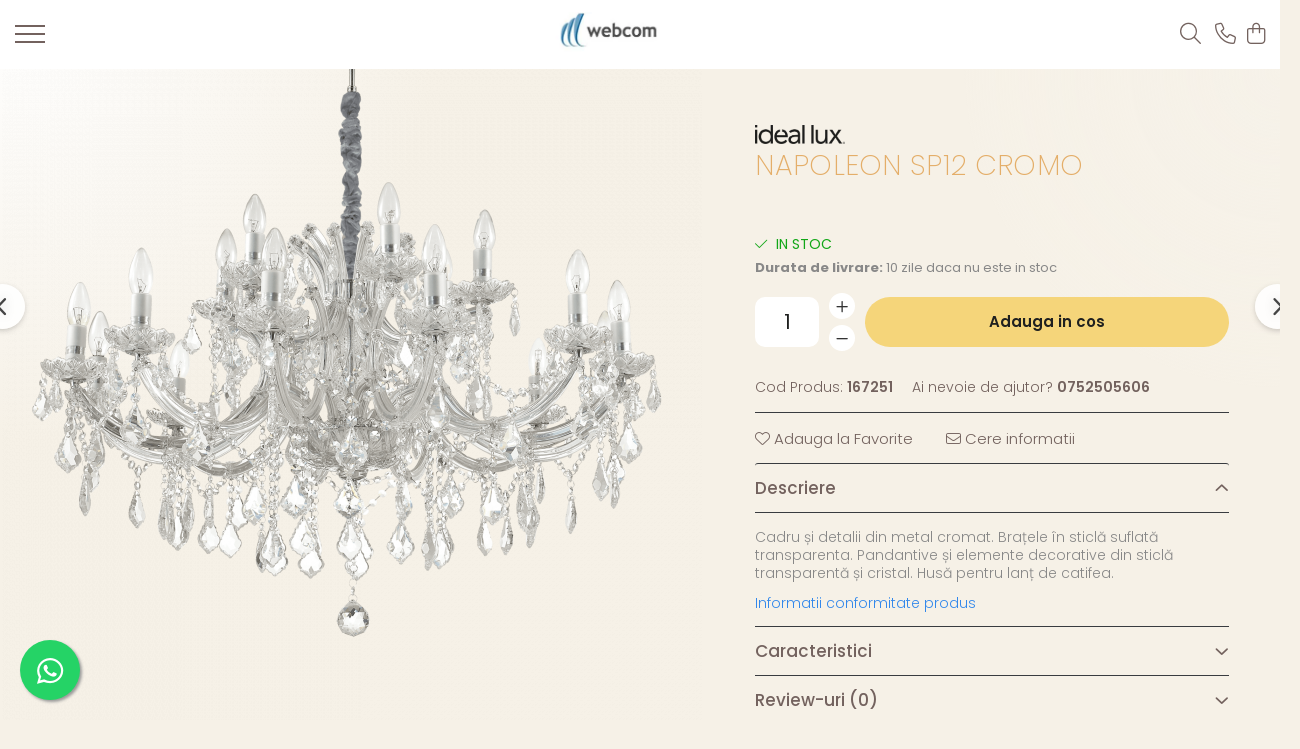

--- FILE ---
content_type: text/css;;charset=UTF-8
request_url: https://www.webcom.ro/theme/default.css?v=41752933587
body_size: 63412
content:
:root {
    --vivid-dark-blue: #16181c;
    --vivid-dark-blue-opac: #16181cba;
    --vivid-blue: #1d1f24;
    --vivid-yellow: #f9eabe;
    --vivid-dark-grey: #1f201f;
    --vivid-light-grey: #bababa;
    --vivid-white: #ffffff;
    --default-color: ;
    --mm-menu-width: 500px;
}

/* === VIVID === */


body{
    font-family: 'Poppins', sans-serif;
	-webkit-font-smoothing: antialiased;
    -webkit-text-size-adjust: 100%;
	-moz-osx-font-smoothing: grayscale;
	color:var(--vivid-light-grey);
	background:var(--vivid-blue)!important;
}
.container-bg,
.breadcrumb,
.breadcrumbs-default,
.title-carousel .title{background:none!important;}
#wrapper{max-width:100%;}
.container-h{max-width:1400px;}
hr{border-top: 1px solid var(--vivid-light-grey);}
a{color: var(--vivid-white);}
.text-main {color: var(--reset)!important;}
.bg-main{background: var(--reset)!important;}
.regular-text{font-weight: 300;color: var(--vivid-light-grey);}
.total-rate{font-size:13px;}
.active {text-decoration: none;}
.fullRate,
.rating-s:not(:checked)>label:hover,
.rating-s:not(:checked)>label:hover~label,
.rating-s>input:checked~label,
.option-group .rating i.on{color: var(--vivid-yellow)!important;}
.fa{font-weight:300;}
.stock-status {font-size: 14px;}
.icon.discount {background:  var(--vivid-yellow)!important;color:var(--vivid-dark-grey);}
.icon.new {background: var(--vivid-white);color: var(--vivid-dark-grey);}
.input-s {min-height:40px;border: none;background: #ffffff40;backdrop-filter: blur(8px);-webkit-backdrop-filter: blur(8px);border-radius:20px;padding-left: 14px;color: var(--vivid-white);}
.input-s::placeholder{color:var(--vivid-light-grey);}
.input-s option{color: var(--vivid-dark-grey);}
.label-s{font-weight: 400;line-height:38px;margin-top:0;}
.c-row label{color: var(--vivid-light-grey);}
.label-s.custom-chk{line-height:1.4;margin-top:0;}
.ckPolicyGomag{font-weight: 300!important;padding: 35px!important;max-width: 400px!important;border-radius:12px!important;box-shadow: rgb(0 0 0 / 10%) 0px 4px 10px 0px!important;}
.ckPolicyGomag .cc-content{margin-bottom:20px;max-height:100%!important;}
.ckPolicyGomag .cc-switch-text{display:none!important;}
.ckPolicyGomag .ck-accept .btn{display:block;font-weight:600;font-size: 14px!important;line-height: 40px!important;}
.regular-text.errorMsg{font-weight: 500!important;font-size: 14px!important;}
.fancybox-container.fancybox-is-open{backdrop-filter:blur(8px);-webkit-backdrop-filter: blur(8px);}
.fancybox-bg{background: #ffffff60;}
.fancybox-is-open .fancybox-bg{opacity: 1;}

/* BUTTON */
.btn {font-weight: 400;font-size: 15px;color:var(--vivid-white);line-height:46px;background:none;border-radius:30px;border:1px solid var(--vivid-light-grey);text-transform: none;}
.btn.focus, .btn:focus, .btn:hover{color:var(--reset);}
.btn.center{max-width:300px;}
.btn.std {font-weight: 500;background:var(--vivid-light-grey);color:var(--vivid-dark-grey);border:none;}
.btn.btn-cmd {font-weight: 600;line-height:46px;background: var(--vivid-yellow)!important;color:var(--vivid-dark-grey);border:1px solid transparent;}
.btn-cmd:hover, .btn1:hover, .btn:hover, .main-btn:hover, .search-button:hover{opacity:1;}
.btn.std.new-review {display:block;background: none;color: var(--vivid-white);border: 1px solid var(--vivid-light-grey);}
.-g-banner-fixed .btn{line-height:60px!important;}
.-g-versions-product-list .btn{line-height:30px;}
.-g-versions-product-list .btn .fa{display: flex;align-items: center;flex-direction: row;font-size: 16px;line-height: 30px;}
.-g-versions-product-list .btn span{display:none;}
#top a i {width: 50px;height: 50px;font-size: 22px;line-height: 48px;background: var(--vivid-white);color: var(--vivid-dark-grey);box-shadow: none;border: 1px solid var(--vivid-dark-blue);transition: all .25s ease-in;}
#top a:hover i{width: 40px;height: 70px;}

.top-head .row {justify-content: space-between;}
.main-header .navigation-holder {width:auto!important;order: -1;}
.main-header .nav-menu-hh,
.main-header .main.search-form-box{display: none!important;}
.menu-trg{display:inline-block;width: 30px;height: 30px;margin-top: 12px;}
.main-header #logo{max-width:100%;}
.main-header #logo img{max-height:40px;margin:0;}

/* ACCOUNT HEADER */
.acount-section>ul>li {padding: 0!important;}
.acount-section>ul>li>a>i {font-size: 21px;}
.acount-section > ul > li > a, .international-header .flag-select {color: var(--vivid-white);padding-left: 0;margin-left: 8px!important;border-left: none;}
.main-header.fade-menu:not(.active-menu) .flag-drop {opacity: 0;visibility: hidden;}
.acount-section ul li a span{display:none;}
.acount-section .search-m{display:inline-block!important;cursor:pointer;}
.cart-header-btn .count{display:none!important;}
.-g-user-icon .-g-user-fidelity-registration-bonus{min-width:60px;}
.-g-user-fidelity-registration-bonus-popup{left:auto;right:0;}
.-g-user-fidelity-registration-bonus-popup .btn{font-size: 13px;line-height: 30px;}
.cart-header-btn .q-cart,
.cart-m .q-cart,
.wishlist-header-m .-g-wishlist-product-count,
.wishlist-header .-g-wishlist-product-count {
    font-weight: 600;font-size: 11px;color: var(--vivid-dark-grey);background: var(--vivid-yellow);
	min-width: 18px;height: 18px;line-height: 18px;
}
.cart-dd{background: var(--vivid-blue);border-radius: 12px;padding:15px;}
.cart-dd ul li{border-bottom: 1px solid var(--vivid-light-grey);}
.cart-dd.cart-side .cart-items>li{background: var(--vivid-dark-blue-opac)!important;}
.cart-dd.cart-side .btn.order-package-btn {color: var(--vivid-white);}
.cart-dd .product-name {font-weight: 300;font-size: 14px;color:var(--vivid-yellow);line-height: 1.2;margin-bottom:3px;}
.cart-dd .price {font-weight: 600;color:var(--vivid-white);}
.cart-dd .subtotal span{font-weight:600;color:var(--vivid-white);}
.cart-dd .cart-button .btn {font-size: 12px!important;}
.product-remove{line-height: 22px;color:var(--vivid-dark-grey);}
.product-remove .fa{font-weight:400;}
.cart-dd .-g-empty-cart{font-size:15px;}

/* SEARCH */
.main-header .main.search-form-box{display:none;}
.main-header .main.search-form-box .search-form{max-width:300px;}
.main-header .main.search-form-box .search-form input[type=text]{font-size:15px;border:none;border-bottom: 1px solid #726f71;border-radius:0;background: none;}
.search-form-box.search-toggle .search-modal {display: block!important;position: absolute;top: 20px;right: 25px;font-size: 26px;color: var(--vivid-white);}
.search-form-box.search-toggle .search-close {display: block!important}
.search-form-box.search-toggle {position: fixed;top: 0;left: 0;right: 0;margin: auto;padding: 30px;width: 100%;height: 100vh!important;background: var(--vivid-dark-blue-opac);backdrop-filter:blur(12px);-webkit-backdrop-filter: blur(12px);z-index: 9999;overflow-y: auto;opacity:0;visibility:hidden;transition:all .25s ease-in;}
.search-form-box.search-toggle.visible {opacity:1;visibility:visible;}
.search-form-box.search-toggle .search-form {margin: 50px auto 0;max-width: 1000px;transform:translate(0, -40px);transition:all .5s ease-in;}
.search-form-box.search-toggle.visible .search-form{transform:translate(0, 0);}
.search-form-box.search-toggle input[type=text] {background: none;height: 50px;font-weight: 300;font-size: 21px;color: var(--vivid-white);border: none;border-bottom: 1px solid var(--vivid-white);border-radius: 0;box-shadow: none;}
.search-form-box.search-toggle input[type=text]::placeholder {color: var(--vivid-yellow);}
.search-form-box.search-toggle .search-button {font-size:21px;}
.search-form-box.search-toggle .search-button i {color: var(--vivid-white);}
.search-form-box.search-toggle .autocomplete-suggestion {background: 0 0;box-shadow: none;}
.search-form-box.search-toggle .autocomplete-suggestion div {font-weight: 300;font-size: 17px;color: var(--vivid-white)!important;text-align:left;}
.search-form-box.search-toggle .ac-h {padding: 10px 0;}
.search-form-box.search-toggle .ac-h .ac-head {display: none;}
.search-form-box.search-toggle .ac-h .ac-list {overflow: hidden;height: auto;margin-top: 10px;}
.search-form-box.search-toggle .ac-h .ac-box {float: left;width: calc(25% - 4px);min-height: 260px;padding: 0;border: none;border-radius: 3px;background: var(--vivid-dark-blue-opac);overflow: hidden;position: relative;margin: 0 2px 4px;}
.ac-h .ac-image {display:block;float:none!important;padding: 0!important;width: 100%!important;height: 100%;margin-bottom: 10px;}
.search-form-box.search-toggle .ac-h .ac-image img {max-height: 420px;}
.search-form-box.search-toggle .ac-h .ac-title {font-weight:300;font-size: 17px;color: var(--vivid-yellow);padding:0 15px;margin-bottom: 5px;position: relative;overflow:hidden;text-overflow: ellipsis;white-space: nowrap;}
.search-form-box.search-toggle .ac-h .ac-title b {font-weight: 500!important;}
.search-form-box.search-toggle .ac-h .ac-price {position: relative;font-weight: 600;font-size: 14px;color:var(--vivid-white)!important;padding:0 15px;margin-bottom: 15px;}
.search-form-box.search-toggle .ac-categ a {color: var(--vivid-yellow);}

.search-form-box input[type=text]{min-height: 40px;border: none;background: #ffffff50;color:var(--vivid-white);border-radius: 20px;padding-left: 14px;}
.search-form-box input[type=text]::placeholder{color:var(--vivid-white);}
.search-button{display: flex;align-items: center;justify-content: center;padding: 0 15px;}
.flag-select{border:none;}

/* HEADER MEDIA-Q */
@media screen and (min-width:992px) {
    .main-header .top-head{padding:12px 15px;}
    .main-header .logo-h{width:20%;margin: 0 auto;text-align:center;}
    .main-header #logo img{max-height:45px;margin:0 auto;}
    .main-header .main.search-form-box,
    .main-header .acount-section{width:auto;}
}
@media screen and (min-width: 1091px){
    .main-header .top-head .row{flex-wrap:wrap;}
    .main-header .main.search-form-box{display:block;}
    .main-header .main.search-form-box{order:-1;}
}
@media screen and (max-width:1090px) {
	.main-header .top-head{padding-top:5px;padding-bottom:5px;}
	.acount-section .-g-user-icon{display:none!important;}
}
@media screen and (max-width: 991px){
	.main-header .logo-h{width:100%;max-width: 160px;padding:0 8px;}
	.main-header .acount-section{width:100%;padding-left:5px;}
	.acount-section ul li a {margin-left: 5px!important;}
	.search-form-box.search-toggle .ac-h .ac-box{width: calc(33.333% - 4px);}
}
@media screen and (max-width: 767px){
	.main-header .cart .row{justify-content: center;}
	.search-form-box.search-toggle{height: 100svh!important;}
	.search-form-box.search-toggle .ac-h .ac-box{width: calc(50% - 4px);}
}
@media screen and (max-width: 480px){
	.search-form-box.search-toggle input[type=text] {font-size: 17px;}
}


/* MENU */
.main-header{background:var(--vivid-dark-blue)!important;}
.main-header:not(.-g-pagetype-cart){position:relative;position: -webkit-sticky;position: sticky!important;top:0;z-index:999;max-width:100%;margin:0 auto;transform: translate(0, 0);/*box-shadow: 0 2px 7px -4px rgba(0,0,0, .3);*/transition: all .25s ease-in;}
.main-header .top-head{transition: all .25s ease-in;}
.main-header .nav-menu-hh,
.main-header .nav-menu{padding:0;}
.main-header .main-menu{background: none;padding:0;}
.main-header .main-menu ul li > a{font-size: 13px;color: var(--vivid-white);letter-spacing: .5px;}
.main-header .menu-dd{pointer-events: none;}
.main-header .menu-dd.open{top:39px;pointer-events: auto!important;}
.main-header .menu-dd li .title a {font-weight: 600;font-size: 16px;}
.main-header .menu-dd li a {font-weight: 400;font-size: 14px;color: var(--vivid-light-grey);}

/*menu update*/
.main-header .menu-dd.column2 ul{-webkit-column-count: 2;-moz-column-count: 2;column-count: 2;}
.main-header .menu-dd.column3 ul{-webkit-column-count: 3;-moz-column-count: 3;column-count: 3;}
.main-header .menu-dd.column4 ul{-webkit-column-count: 4;-moz-column-count: 4;column-count: 4;}
.main-header .menu-dd.column3.banner ul{-webkit-column-count: 2;-moz-column-count: 2;column-count: 2;}
.main-header .menu-dd.column4.banner ul{-webkit-column-count: 3;-moz-column-count: 3;column-count: 3;}
.main-header .menu-dd ul li{width:100%!important;max-width:100%;-webkit-column-break-inside: avoid;page-break-inside: avoid;break-inside: avoid;}
@-moz-document url-prefix(){
.main-header .menu-dd ul li{float:none!important;}
}
.main-header .nav-menu-hh{position:relative;}
.main-header .nav-menu > li.initial-h{position:static;}
.main-header .menu-dd.column1{width:300px!important;}
.main-header .menu-dd.column1.banner{width:600px!important;}
.main-header .menu-dd.column2{width:550px!important;}
.main-header .menu-dd.column3{width:700px!important;}
.main-header .menu-dd.column4{width:100%!important;}
.main-header .menu-dd.column-sld{min-width:400px;}
.main-header .menu-dd.col-sub-img {width: 650px;}
.main-header .menu-dd.col1-img {width: 450px;}
.main-header .menu-dd.column-sld .carousel-slide .owl-next{right: -30px;}
.main-header .menu-dd.column-sld .carousel-slide .owl-prev{left: -30px;}

.menu-trg span,
.menu-trg span:after,
.menu-trg span:before{background: var(--vivid-white);}


.mobile-icon {display: none!important;}
.acount-section {display: inline-block!important;}

/* MENU MOBILE V2 */
.menu_slideout{cursor: url([data-uri]), auto;}
.menu_slideout .menu-close{display:none;}
.mm-menu-head .menu-close{display:inline-block;}
.mm-menu-head{font-size: 14px;padding:20px calc(15px + 10%);box-shadow:none;right: 0;margin: auto;}
.mm-menu-head .-g-user-icon{font-size: 16px;font-weight: 300;}
.mm-menu-head .fa {font-size: 16px;}
.mm-menu-head .fa-close {font-size: 25px;cursor:pointer;}

.mm-mobile-menu .base-menu{padding-top: 80px;height: calc(100% - 60px);max-width: var(--mm-menu-width);padding-left: 10%;padding-right: 10%;}
.mm-mobile-menu .base-menu.opened-base {transform: translateX(0);}
.mm-mobile-menu .base-menu li .mm-btn-next {font-size: 24px;bottom: 0;margin: auto;}
.mm-mobile-menu .base-menu>li {border-bottom: none;transition:all .3s ease-in;}
.mm-mobile-menu .base-menu>li a {font-weight:300;font-size: 22px!important;padding: 5px 40px 5px 15px;}
.mm-mobile-menu.main-menu ul li a {font-weight: 300;font-size: 17px;}
.mm-mobile-menu.main-menu .menu-dd li a {font-weight: 200;font-size: 15px;}
.mm-mobile-menu.main-menu .menu-dd li .title {margin-bottom: 0;}
.mm-mobile-menu.main-menu .menu-dd li .title a {font-weight: 400;font-size: 17px;}
.mm-mobile-menu.main-menu .menu-dd li {margin: 0 0 8px;}
.mm-mobile-menu .base-menu>li:hover a,
.mm-mobile-menu.main-menu ul li a:hover{opacity:.5;}
.mm-mobile-menu .menu-dd li .title a {font-weight:500;}
.mm-mobile-menu .menu-dd, .mm-mobile-menu .menu-dd.__ignoreSubmenu{/*max-width: calc(var(--mm-menu-width) - 20%);right: 0;margin: 0 auto;*/padding: 155px 10% 0;transform: translateX(5%);opacity:0;visibility:hidden;background:var(--vivid-blue)!important;}
.mm-mobile-menu .menu-dd.visible {transform: translateX(0);opacity:1;visibility:visible;}
.mm-mobile-menu .mm-drop-head{font-weight:300;font-size: 30px;top: 90px;padding: 10px calc(15px + 10%);background:none;color: var(--vivid-white);}
.mm-mobile-menu .mm-drop-head .mm-btn-prev {position: relative;top: 0;left: 0;height: auto;width: auto;padding: 0 15px 0 0;font-size:24px;}
.mm-menu-footer{padding: 20px 0;background: #f2f2f2;box-shadow: none;}
.mm-menu-footer .contact-phone{padding:0 10%;text-align:left;}
.mm-menu-footer .contact-phone a{font-size:15px;}

.mm-menu-head,
.mm-mobile-menu,
.mm-menu-footer,
.mm-course-menu{background: var(--vivid-blue)!important;}
.mm-course-menu .mm-course-head{background: var(--vivid-dark-blue)!important;}
.mm-menu-head,
.mm-menu-head a,
.mm-mobile-menu.main-menu ul li a,
.mm-menu-footer,
.mm-menu-footer a,
.mm-course-menu .mm-course-head{color:var(--vivid-white)!important;}

.mm-menu-head .flag-select .text-default {color: #16181c!important;}

/* MENU MEDIA-Q */
@media screen and (min-width:992px) {
    .-g-pagetype-homepage .main-header:not(.-g-pagetype-cart){position:fixed!important;background:none!important;left: 0;right: 0;margin: 0 auto;width: 100%;/*box-shadow: none;*/}
    .main-header.fade-menu {background:none!important;/*box-shadow: 0 2px 7px -4px rgba(0,0,0, .3);*/}
    .main-header.fade-menu:not(.-g-pagetype-cart){transform: translate(0, -100%);max-width: 1200px;border-radius: 40px;backdrop-filter: blur(8px);-webkit-backdrop-filter: blur(8px);background: var(--vivid-dark-blue-opac)!important;/*box-shadow:none;*/}
    .main-header.fade-menu.active-menu:not(.-g-pagetype-cart){transform: translate(0, 10px);}
    .main-header.fade-menu.search-active:not(.-g-pagetype-cart){backdrop-filter: none;}
    .main-header.fade-menu:not(.-g-pagetype-cart):hover{/*background: var(--vivid-dark-blue)!important;box-shadow: 0 2px 7px -4px rgb(0 0 0 / 30%);*/}
    .main-header.fade-menu:not(.-g-pagetype-cart) .main.search-form-box{display:none;}
    .main-header.fade-menu:not(.-g-pagetype-cart) .discount-tape{position: absolute;top: -100%;}
    .main-header.fade-menu:not(.-g-pagetype-cart) .top-head{padding:12px 25px;}
    .main-header.fade-menu:not(.-g-pagetype-cart) .search-form-box.search-toggle{height: calc(100vh - 30px)!important;border-radius:30px;}
}
@media screen and (min-width: 1091px){
	.main-header .nav-menu{width:100%;}
	.main-header .menu-dd{text-align:left;}
	.main-header .navigation-holder{width:100%;text-align:center;}
}
@media screen and (max-width: 1090px){
	.main-header .navigation-holder{order:-1;}
}
@media screen and (max-width: 991px){
	.main-header .navigation-holder{width:60px;padding-right:5px;}
}
@media screen and (max-width: 767px){
	.menu-trg{margin:10px 0 0 0;}
}
@media screen and (max-height: 725px){
	.main-header .menu-dd {overflow-y:auto;max-height:550px;}
	.main-header .menu-dd::-webkit-scrollbar {width: 6px;}
	.main-header .menu-dd::-webkit-scrollbar-track {background:rgba(0,0,0,0.2);-webkit-border-radius: 10px;border-radius: 10px;}
	.main-header .menu-dd::-webkit-scrollbar-thumb {-webkit-border-radius: 10px;border-radius: 10px;background: rgba(68, 68, 68, .6);}
	.main-header .menu-dd::-webkit-scrollbar-thumb:window-inactive {background: rgba(68, 68, 68, .4);}
}


/* TRUST ICON */
.icon-group{margin-top:30px;}
.icon-group .row {scroll-snap-type: x mandatory;}
.icon-group .col{padding: 0 5px;scroll-snap-align: center;}
.icon-group .col .trust-h{background:var(--vivid-dark-blue);padding: 15px;border-radius:12px;box-shadow: 0 2px 7px -4px rgba(0,0,0, .3);}
.icon-group .col .trust-h .trust-item{flex-direction: row;}
.icon-group .col .icon-label {font-weight: 500;font-size: 14px;color:var(--vivid-yellow);text-align:left!important;}
.icon-group .col .icon-label span{font-weight: 300;font-size: 12px;color:var(--vivid-light-grey);margin-top:4px;}
.t-tips {font-weight: 300;font-size: 13px;line-height:1.4;letter-spacing: 0.3px;}

/* TRUST ICON MEDIA-Q */
@media screen and (max-width: 991px){
	.icon-group .row {flex-wrap: nowrap;overflow: auto hidden;}
	.icon-group .col {flex-shrink: 0;-webkit-box-flex: 0;flex-grow: 0;width:auto!important;}
	.icon-group .col .trust-h {width: 220px;max-width: 100%;}
}
@media screen and (max-width: 480px){
	.icon-group .col .icon-label {font-size: 14px;}
}


/* PIN */
.pinGrid {padding: 0;margin:0;}
.bannerCarouselItemsHolder .pinGrid {margin:0 -5px;}
.pin{position:relative;padding: 0 8px;margin: 0 auto;background: none;}
.pin .image{overflow: hidden;border-radius: 12px;}
.pin .image:before{
    content:'';display:block;position:absolute;bottom:0;left:0;width:100%;height:25%;z-index:2;pointer-events:none;
    background: linear-gradient(0deg, #000000ab 0%, transparent 100%);transition: all .8s cubic-bezier(0.7, 0, 0.55, 1);}
.pin:hover .image:before{height:65%;}
.pin img{transition: all .8s cubic-bezier(0.7, 0, 0.55, 1)}
.pin:hover img{transform: translate(-10px, 0) scale(1.1);}
.pin .figcaption{
    position: absolute;left: 0;right:0;bottom: 0;margin: auto;width: calc(100% - 20px);padding: 20px;color: var(--vivid-white);z-index:3;
    display: flex;flex-wrap: nowrap;justify-content: center;align-items: baseline;flex-direction: column;text-align:left;pointer-events:none;
}
.pin .figcaption .title {font-weight: 400;font-size: 24px;color:var(--vivid-white);line-height: 1.5;margin: 0;}
.pin .figcaption p{font-weight: 300;font-size: 14px; color:var(--vivid-white); line-height: 1.4;margin: 5px 0 0}
.pin .figcaption .banner-btn{font-weight: 500;font-size: 14px;color:var(--vivid-white);margin-top: 15px;border-bottom: 1px solid var(--vivid-white);pointer-events:auto;}

/* PIN MEDIA-Q */
@media screen and (max-width: 860px){
    .pinGrid .pin,
    .pinGrid .pin.large,
    .pinGrid .pin.medium,
    .pinGrid .pin.small,
    .imageGroupClass1,
    .imageGroupClass2,
    .imageGroupClass4,
    .imageGroupClass5{width: 100%!important;}
}


/* TITLE */
.title-carousel,
.titleComponent{padding: 0;margin: 5% auto 30px;text-align: left;}
.titleComponent{padding: 0 15px;}
.title-carousel .title,
.titleComponent .title,
#succes-page h1{font-weight: 400;font-size: 28px;color:var(--vivid-white);text-align: left;display: block;text-transform: none;padding:0;}
.prod-det-ttl,
.extra-offer .extra-offer-title{color:var(--vivid-white);}
.title-carousel hr, .title-box.line-r hr{display:none;}
.title-box.line-r{text-transform: none;}
.title-box.line-r .title{font-weight:400;font-size: 23px;color:var(--vivid-white);background:none;}

/* TITLE MEDIA-Q */
@media screen and (max-width: 767px){
	.title-carousel .title, .titleComponent .title {font-size: 24px!important;}
	.title-carousel .title{padding:0 15px;}
}


/* PRODUCT BOX */
.product-box{text-align:left!important;padding:0 6px;}
.product-box .box-holder {overflow:hidden;max-width: 360px;background:var(--vivid-dark-blue-opac);border-radius: 12px;padding: 0 0 15px;}
.product-box .top-side-box, .product-box .bottom-side-box{padding:0 20px;}
.product-box .image {padding-top: 135%;}
.product-box .product-icon-holder {width:100%;aspect-ratio:20/27;}
.product-box .image:before{content:'';display: block;position:absolute;top:0;left:0;right: 0;bottom: 0;margin: auto;width: 100%;height: 100%;background: radial-gradient(circle, #ffffff20 -50%, transparent 50%);pointer-events: none;z-index:0;}
.product-box .title{font-weight: 300;font-size:17px; color:var(--vivid-yellow);}
.product-box .price {font-weight: 600;font-size:20px;color: var(--vivid-white);}
.product-box .price .price-full {font-weight: 500;font-size: 16px;color: var(--vivid-light-grey);}
.product-box:not(.list-type) .icon,
.product-icon-box .icon{float:none;}
.product-icon-box{left:0;top:3px;}
.product-box .icon.new, .product-box .icon.discount,
.product-icon-box .icon.new, .product-icon-box .icon.discount,
.product-box .icon.-g-icon-discount-value,
.product-icon-box .icon.-g-icon-discount-value{font-size: 13px;width: auto;height: 24px;padding: 0 10px;line-height: 24px;border-radius: 12px;margin: 8px 8px 0;}
.product-listing .product-box.list-type .product-icon-box .icon{float: left;}
.product-box:not(.list-type) .add-list .btn{display:block;}
.product-box:not(.list-type) .add-list .addToWishlist{position: absolute;top: 0;right: 0;display: flex;flex-direction: column;justify-content: center;flex-wrap: nowrap;transform: translate(60px, 10px);opacity: 0;visibility: hidden;transition: all .5s cubic-bezier(0.8, 0, 0.3, 0.95);z-index: 9;}
.product-box:not(.list-type):hover .add-list .addToWishlist{transform: translate(-10px, 10px);opacity: 1;visibility: visible;}
.product-box .add-list .btn.btn-outOfStock{background:none!important;color:#aaa!important;border:1px solid #ccc!important;}
.product-box .add-list .addToWishlist{display: flex;justify-content: center;align-items: center;border-radius:50%;background: var(--vivid-blue);color: var(--vivid-yellow);width:40px;height:40px;font-size:19px;padding: 0;margin:0 0 7px;border:none;box-shadow: 0 4px 12px -3px rgb(0 0 0 / 25%);}
.product-box .add-list .addToWishlist .fa{display:inline-block;}
.product-box .add-list .addToWishlist span{display:none;}
.product-box .qty-regulator{display: flex;align-items: center;justify-content: center;width: 100%;margin:0 0 10px;}
.product-box .qty-regulator input[type=text] {
	flex:1;
	border: none;
    width: 40px;
    margin:0 5px;
    font-size: 15px;
    color: var(--vivid-dark-grey);
    border-radius: 8px;
    background: var(--vivid-white);
}
.product-box .qty-regulator .minus,
.product-box .qty-regulator .plus{
    border: none;
    height: 24px;
    width: 24px;
    line-height: 26px;
    font-size: 14px;
    border-radius: 50%;
    background: var(--vivid-white);
}
@-webkit-keyframes pulse {
    0% {-webkit-transform: scaleX(1);transform: scaleX(1)}
    50% {-webkit-transform: scale3d(1.05,1.05,1.05);transform: scale3d(1.05,1.05,1.05)}
    to {-webkit-transform: scaleX(1);transform: scaleX(1)}
}
@keyframes pulse {
    0% {-webkit-transform: scaleX(1);transform: scaleX(1)}
    50% {-webkit-transform: scale3d(1.05,1.05,1.05);transform: scale3d(1.05,1.05,1.05)}
    to {-webkit-transform: scaleX(1);transform: scaleX(1)}
}
.product-box .add-list .addToWishlist:hover .fa{font-weight:700;-webkit-animation: pulse 1s infinite;-moz-animation: pulse 1s infinite;animation: pulse 1s infinite;}
.product-box .versionAttribute a span {font-weight: 300;padding: 4px 8px;min-width: 30px;border-radius: 3px;}
.product-box .versionAttribute a img {overflow: hidden;border-radius: 16px;}

/* PRODUCT BOX MEDIA-Q */
@media screen and (min-width: 992px){
    .product-box:not(.list-type) .add-list{margin-top: 20px;}
}
@media screen and (max-width: 991px){
	.product-box{padding:0 2px;}
}
@media screen and (max-width: 600px){
	.product-box .btn{font-size:12px;line-height:30px;padding:0 6px;}
	.product-box .top-side-box, .product-box .bottom-side-box{padding:0 10px;}
	.product-box .add-list .addToWishlist{font-size: 17px;width: 32px;height: 32px;}
	.product-box:not(.list-type) .add-list .addToWishlist{transform: translate(-8px, 8px)!important;opacity: 1;visibility: visible;}
}
@media screen and (max-width: 480px){
    .product-box .box-holder{padding:0 0 5px;}
	.product-box .title,
	.product-box .price{font-size:13px;}
}


/* CAROUSEL */
.owl-next .fa, .owl-prev .fa{font-weight: 400!important;}
#main-bnn .owl-theme .owl-controls .owl-buttons div,
.carousel-slide .owl-theme .owl-controls .owl-buttons div{font-size: 25px;color:#444;width: 45px;height: 45px;text-align: center;background: rgba(255, 255, 255,.85); -webkit-border-radius: 50%;-moz-border-radius: 50%;border-radius: 50%;box-shadow: 0 2px 7px -2px rgb(0 0 0 / 30%);transition: all .2s ease-in;}
#main-bnn .owl-next, #main-bnn .owl-prev{top: 50%;}
#main-bnn .owl-next:hover,
.carousel-slide .owl-next:hover{transform: translateX(-5px);}
#main-bnn .owl-prev:hover,
.carousel-slide .owl-prev:hover{transform: translateX(5px);}
.carousel-slide {padding-bottom: 6%;}

/* CAROUSEL MEDIA-Q */
@media screen and (max-width:1300px) {
	.carousel-slide .owl-carousel{padding:0 20px;}
	.carousel-slide .owl-prev {left: 0;}
	.carousel-slide .owl-next {right: 0;}
}
@media screen and (max-width:1300px) {
	.carousel-slide .owl-carousel{padding:0 20px;}
}
@media screen and (max-width: 991px){
	.carousel-slide {padding: 0 4px 30px;}
}
@media screen and (min-width: 481px){
	.carousel-slide .owl-prev {left: -20px;}
	.carousel-slide .owl-next {right: -20px;}
}
@media screen and (max-width: 480px){
	.carousel-slide .owl-carousel{padding:0;}
	#main-bnn .owl-theme .owl-controls .owl-buttons div,
	.carousel-slide .owl-theme .owl-controls .owl-buttons div{width: 40px;height: 40px;line-height: 40px;}
	#main-bnn .owl-prev{left:5px;}
	#main-bnn .owl-next{right:5px;}
}


/* COMPONENTS */
.-g-banner-fixed{margin-bottom:0!important;}
.-g-banner-fixed .title{font-weight: 400!important;font-size: 40px!important; margin-bottom: 0!important; line-height: 1.2!important;}
.-g-banner-fixed .subtitle {font-size: 14px!important;line-height:1.5!important;margin-top: 25px!important;}
.-g-banner-fixed .btn {font-weight: 600;line-height: 50px!important;margin: 40px 0 0!important;}
.-g-banner-fixed .-g-banner-fixed-media {padding: 0!important;margin:0!important;}
/*.-g-banner-fixed.-g-media-image .-g-banner-fixed-holder{margin:0 -15px;}*/
.-g-banner-fixed.-g-media-image .-g-banner-fixed-holder .-g-banner-fixed-content {padding: 5%!important;}

/* COMPONENTS MEDIA-Q */
@media screen and (min-width:992px) {
    .-g-banner-fixed.-g-media-image .-g-banner-fixed-holder .-g-banner-fixed-content {padding: 5% 7%!important;}
    .-g-banner-fixed .subtitle {font-size: 18px!important;line-height: 1.6!important;}
}
@media screen and (min-width: 1091px){
	.-g-banner-fixed.-g-media-image .container-h{max-width:100%;}
}
@media screen and (max-width: 991px){
    .-g-banner-fixed .-g-banner-fixed-media {order: -1;}
}
@media screen and (max-width: 767px){
    .-g-banner-fixed.-g-media-image .-g-banner-fixed-holder .-g-banner-fixed-content {padding: 20px!important;}
	.-g-banner-fixed .title {font-size: 28px!important;}
}


/* FOOTER */
.newsletter-holder{position:relative;padding: 5% 0;background: #6a6360;background-size: cover;background-position: center;}
.newsletter-holder.lazyloaded{background-image:url('https://gomagcdn.ro/domains2/vivid/files/files/promo-banner-247318.jpg');}
.newsletter-holder .newsletter{display: flex;flex-direction: column;align-items: flex-start;}
.newsletter-holder .newsletter .title{font-weight: 600;font-size: 30px;color:var(--vivid-white);text-align: left;}
.newsletter-holder .newsletter .title span{display: block;font-weight: 300; font-size: 16px;color:var(--vivid-light-grey); padding: 0;}
.newsletter .newsletter-form {position: relative;margin-top:30px;padding:0!important;}
.newsletter .newsletter-form input[type=text] {
    font-weight: 300;
    font-size: 15px;
    color: var(--vivid-white);
    background: #ffffff20;
    line-height: 50px;
    height: 52px;
    max-width: 700px;
    padding: 0 130px 0 18px;
    border: none;
    border-radius: 30px;
    backdrop-filter: blur(12px);
    -webkit-backdrop-filter: blur(12px);
}
.newsletter .newsletter-form input[type=text]::placeholder {color: var(--vivid-yelow);background: none}
.newsletter .newsletter-form input[type=submit] {
    position: absolute;
    top: 5px!important;
    right: 5px!important;
    font-weight: 600;
    font-size: 14px;
    color: var(--vivid-dark-grey);
    line-height: 42px!important;
    text-transform: none;
    width: auto;
    height:auto!important;
    padding: 0 12px;
    margin-top: 0;
    background: var(--vivid-yellow);
    border-radius: 32px;
}
.newsletter .custom-chk label{font-size:12px;color:var(--vivid-light-grey);}
.newsletter-form .custom-chk a, .newsletter-form .custom-chk label a {color: var(--vivid-white);}

footer{background:var(--vivid-dark-blue);box-shadow: 0 -2px 7px -4px rgb(0 0 0 / 30%);}
.main-footer{padding-top:5%;}
.main-footer .col .title, .main-footer .col .title>a {position:relative;font-size: 17px;font-weight: 500;color: var(--vivid-white);text-transform: none;margin-bottom: 20px;}
.main-footer .col ul li{margin-bottom: 8px;}
.main-footer .col,
.main-footer .col ul li,
.main-footer .col ul li a,
.main-footer .support .support-contact{font-weight: 300;font-size: 14px;color: var(--vivid-light-grey);}
.main-footer .col ul li a {position:relative;display:block;transition:all .25s ease-in;}
.main-footer .col ul li a:hover{color: var(--vivid-white);}
.main-footer .support .title span {display:block;font-weight: 300;font-size: 15px;margin-top:20px;color: var(--vivid-white);}

.main-footer .social {text-align:center;padding-top:20px;}
.main-footer .social .title{display:none;}
.main-footer .social ul {display:block;}
.main-footer .social ul li {display:inline-block;margin:0;}
.main-footer .social ul li a {font-size: 25px;padding:0 5px;color: var(--vivid-light-grey);}
.copyright-payment {padding:25px 0;font-weight:300;font-size:14px;color: var(--vivid-white);border-top:1px solid #ffffff30;}
.copyright-payment .copyright{display:inline-block;margin-top:6px;}
.copyright-payment .copyright a{font-weight:500;color: var(--vivid-white);}
.copyright-payment .copyright span{display:block;}
.copyright-payment .payment-accepted {display: flex;flex-wrap: wrap;justify-content: flex-end;}
.copyright-payment .payment-accepted img{display:inline-block;max-height:35px;margin:3px 2px ;}
.-g-footer-affiliate-block .container-h{display: flex;align-items: center;justify-content: center;flex-wrap: wrap;}

/* FOOTER MEDIA-Q */
@media screen and (max-width: 991px){
	.main-footer .col:not(.social){float:left;width:50%;clear: none;padding-top:0;}
	.copyright-payment{text-align:center;}
	.copyright-payment .payment-accepted {justify-content: center;}
}
@media screen and (max-width: 800px){
	/*.newsletter-holder .newsletter {flex-direction: column;align-items:flex-start;}*/
	.newsletter .newsletter-form {width:100%;max-width: 100%;margin: 15px auto 0;}
}
@media screen and (max-width: 520px){
	.main-footer .col .title{margin-bottom:15px;}
	.main-footer .col:not(.social){width:100%;text-align:left;}
	.main-footer .col .title .fa{float:right;margin-top: 6px;}
}
@media screen and (max-width: 480px){
	.newsletter-holder .newsletter .title span{font-size: 17px;}
	.newsletter-form input[type=text]{max-width: 200px;}
	.newsletter-form input[type=submit] {padding: 0px 7px;}
	.main-footer .col ul li {padding: 0 10px!important;}
}


/* CATEGORY */
#category-page {padding-top:0;}

.breadcrumbs-default ol li,
.breadcrumbs-default ol li a,
.breadcrumbs-box ol li,
.breadcrumbs-box ol li a{font-weight:300;font-size:13px;}
.breadcrumbs-default ol li a,
.breadcrumbs-box ol li a,
.breadcrumbs-default ol li a,
.breadcrumb2 .breadcrumbs-box ol li a{color: var(--vivid-light-grey);}
.breadcrumbs-default ol li.active,
.breadcrumbs-box ol li.active,
.breadcrumbs-default ol li a.active{font-weight: 500;color: var(--vivid-white);text-decoration: none;}

.catTitle {font-weight:400;font-size: 30px;color:var(--vivid-white);padding:0;}
.catTitle + .catDesc{margin-top:20px;}
.catDesc {font-weight: 300;font-size: 14px;color:var(--vivid-light-grey);line-height: 1.7;padding:0;}
.catDesc h1{font-weight: 500;font-size: 34px;color: var(--vivid-light-grey);line-height: 1.4;margin-bottom:20px;}
.catDesc h2{font-weight: 400;font-size: 24px;color: var(--vivid-light-grey);line-height: 1.4;margin-bottom:15px;}
#category-page .category-content:first-of-type{width: 100%;margin-bottom: 40px;}
#category-page .category-content:last-of-type .catDesc{margin-bottom: 50px;}
.product-listing{border:none;}
.product-listing .product{margin:0 -10px;}
.filter-group,
.filter.box .title-h.line:after{display: none;}
#category-page .category-content {width: 100%;}
.result-section{font-size:14px;border-bottom: 1px solid var(--vivid-light-grey);}
.result-section .result{line-height:30px;color:var(--vivid-white);}
.filter-trg.btn.std{display:inline-block!important;float: right;width:auto;margin-left: 5px;margin-right:0;font-size: 14px!important;background:none;color: var(--vivid-white);}
.filter.box{margin-bottom:35px;}
.filter.box .title {font-size: 15px;font-weight: 400;color: var(--vivid-white);text-transform: none;background: none;}
.filter-group-selected .filter{line-height:1.5;background:var(--vivid-white);border:solid 1px var(--vivid-light-grey);}
.filter-remove{color:var(--vivid-dark-grey);background:var(--vivid-white);}
.option-group li{margin-bottom:7px;}
.option-group li,
.option-group li a {color: var(--vivid-light-grey)!important;font-size: 13px;font-weight: 300;}
.option-group a{margin-left:10px;vertical-align:center;}
.option-group input[type=checkbox]{margin:0;}
.option-group span {font-weight: 400;float: right;font-size:14px;}
.more-filter{color: var(--vivid-white);}
.mm-nav-filter{background: var(--vivid-blue);}
.mm-nav-filter .mm-filter-head{font-weight: 500;text-transform: none;color: var(--vivid-white);background: var(--vivid-dark-blue);}
.mm-nav-filter .filter.box .title{background:none;}
.mm-nav-filter .filter.box.-g-category-filters-apply-all {position: sticky;bottom: 0;background: var(--vivid-blue)!important;z-index: 99;padding: 10px 15px 0 15px!important;margin: 0 -15px;box-shadow: 0px -1px 3px -2px #00000030!important;}
.result-section .order-type{width:auto;}
.order-type span {display: none;}
.order-type .input-s {font-weight: 400;font-size: 14px;color:var(--vivid-white);min-height:30px;padding-left:5px;border:none;background:none;}
.order-type .input-s option{color:var(--vivid-dark-grey);}

.-g-mobile-menu .-g-bf-main-category .-g-bf-main-subcategory-holder li a {color:var(--vivid-dark-blue);}

/* CATEGORY MEDIA-Q */
@media screen and (min-width:768px) {
	.product-listing .product-box.list-type .image-holder {width: 300px;}
	.product-listing .product-box.list-type .image img {max-height: 300px;}
	.product-listing .product-box.list-type .figcaption{padding-left:35px;}
	.product-listing .product-box.list-type .title{font-size:22px;}
	.product-listing .product-box.list-type .price {font-size: 18px;}
	.product-listing .product-box.list-type .-g-productlist-description {font-size: 15px;font-weight: 300;}
	.product-listing .product-box.list-type .add-list {padding-bottom: 20px;}
}
@media screen and (max-width: 767px){
	.catTitle {padding: 25px 0 ;}
}


/* DETAIL */
.product-page-holder,
.product-top{max-width:1700px;}
.product-page-holder{position:relative;}
.product-page-holder .breadcrumbs-default{display:none;text-align:center;padding-top: 25px;padding-bottom: 25px;}
.detail-title {position:relative;}
.detail-title .title {color:var(--vivid-yellow);}
.detail-title .title span {font-weight: 200;font-size: 28px;letter-spacing: .033rem;margin-top: 5px;}
.detail-rate-box{margin-top:10px;}
.product-page-holder .detail-slider-holder{padding:0;}
.thumb-sld{display:none;}
.vertical-slider-box,
.vertical-slide-img,
.vertical-slide-img img{max-height:initial!important;}
/*.prod-lg-sld:hover a,
.fancybox-can-zoomIn .fancybox-content {background:#fff;border-radius:50%;cursor: url([data-uri]), zoom-in;}
*/
.detail-price{font-weight: 500;font-size: 24px;color:var(--vivid-white)!important;margin-top: 10px;margin-bottom: 20px;}
.detail-price s {font-weight:400;font-size:16px;color: var(--vivid-light-grey);}
.detail-price .-g-product-prp-price {color:var(--vivid-white);}
.detail-price .-g-prp-price-info .icon-info {fill:var(--vivid-white);}
.short-description {font-weight: 300;font-size: 14px;color: var(--vivid-light-grey);line-height: 1.7;border-top: 1px solid var(--vivid-light-grey);padding-top: 20px;}

.__optionSelectorImage {position:relative;overflow: hidden; border: none!important;box-shadow: none!important;border-radius: 5px;margin-right: 4px;margin-bottom: 4px;width: 80px;height:auto;background: #ffffff15;}
.__optionSelectorImage:before{
	content:'\f00c';
	font-family: 'font awesome 6 pro','font awesome 6 brands';
	-moz-osx-font-smoothing: grayscale;
	-webkit-font-smoothing: antialiased;
	font-weight: 400;
	font-style: normal;
	font-variant: normal;
	font-size:12px;
	color: var(--vivid-white);
	line-height: 1;
	text-rendering: auto;
	display:flex;
	align-items: center;
	justify-content: center;
	position:absolute;
	top:0;
	right:0;
	width:20px;
	height:20px;
	border-radius:20px;
	background:var(--vivid-dark-blue);
	transform: translate3d(100%, 5px, 0px);
	transition:all .2s ease-in;
	pointer-events: none;
}
.__optionSelectorImage:hover:before,
.__optionSelectorImage.activeAttr:before{transform: translate3d(-5px, 5px, 0px);}
.__optionSelectorImage a:before{display:none;}
.__optionSelectorImage a{height:auto;}
.__versionProductImage {max-height: 110px;}
.__optionSelectorImageAttribute {width: 50px;height: 50px;}
.__optionSelectorImageAttribute a{font: 0/0 a;}


.-g-version-attribute-holder .-g-versions-attribute-name {font-size: 13px;text-transform: uppercase;margin-top:15px;}
.-g-version-attribute-holder .-g-versions-attribute-name span{font-weight: 600;}
.detail-product-atributes .input-s{font-size:14px;min-height: 40px;color:var(--vivid-white);}
.detail-product-atributes .input-s::placeholder {color:var(--vivid-light-grey);}

.__optionSelector{border: 1px solid var(--vivid-light-grey);border-radius: 8px;}
.__optionSelector a {font-weight: 400;text-align: center;min-width: 35px;padding: 8px 10px;}
.__optionSelector.activeAttr,
.__optionSelector:hover{outline: none;background: #000;border: 1px solid #000;}
.__optionSelector.activeAttr a,
.__optionSelector.activeAttr.__outOfStockVersion a,
.__optionSelector:hover a{color: var(--vivid-white);}
.__optionSelector.__outOfStockVersion{background: #ffffff20;border: 1px solid transparent;}
.__optionSelector.__outOfStockVersion a{color:var(--vivid-light-grey);}
.__optionSelector.activeAttr.__outOfStockVersion{background:#ffffff20;border: 1px solid transparent;}

.-g-versions-product-list{margin-bottom:15px;}
.-g-versions-product-list .-g-versions-product{background:none;}
.-g-versions-product-list .-g-versions-product:hover{background:#f2f2f2;}
.-g-versions-product-list .-g-versions-product-name{font-weight:600;}
.-g-versions-product-list .qty-regulator .minus,
.-g-versions-product-list .qty-regulator .plus{height: 32px;line-height: 32px;background:var(--vivid-white);}
.-g-versions-product-list .qty-regulator input[type=text] {height: 32px;line-height: 32px;}

.ddcommon{border:none;}
.ddcommon .ddTitle{background: #ffffff90;border-radius: 8px;}
.dd .ddTitle .ddTitleText{padding: 10px 30px 10px 10px;}
.ddcommon .ddArrow {top: 0;right: 8px;height: 100%;margin: 0;display: flex;align-items: center;}

.add-section {display:flex;flex-wrap:wrap;max-width:100%;}
.add-section .qty-regulator {display: flex;flex-wrap: nowrap;position:relative;margin: 0 10px 10px 0;width:100px;}
.add-section .qty-regulator input[type=text] {border: none;width: 64px;height: 50px;font-size: 20px;color:var(--vivid-dark-grey);line-height: 50px;border-radius: 10px;background: var(--vivid-white);}
.add-section .qty-regulator .minus,
.add-section .qty-regulator .plus{position:absolute;right:0;border: none;height: 26px;width: 26px;line-height: 28px;font-size: 14px;border-radius: 50%;background: var(--vivid-white);}
.add-section .qty-regulator .minus{bottom:-4px;}
.add-section .qty-regulator .plus{top:-4px;}
.add-section .btn{width:100%;}
.add-section .qty-regulator + .btn{width:calc(100% - 110px);}
.add-section .add2cart{line-height:48px;}
.add-section .-g-btn-subscription {margin: 0!important;}
.product-code .code, .product-code .help-phone, .wish-section .col{color:var(--vivid-white);}
.product-code .code strong, .product-code .help-phone strong{font-weight:600!important;}
.wish-section{margin-bottom:0;border-top: 1px solid #393c40;}
.wish-section .col{font-size:15px;}

.extra-offer .detail-price {display: block;margin: 10px 0;position: relative;}
.extra-offer{border:none;}
.extra-offer .extra-offer-title{font-size: 28px;padding: 0 0 20px;border: none;text-transform: none;}
.extra-offer .box {border:none;background: var(--vivid-dark-blue-opac);margin-bottom: 20px;border-radius: 16px;padding: 20px 15px;}
.extra-offer .box-offer{text-align:left;}
.extra-offer .box-offer .top-t{top: 12px;left: 12px;}
.extra-offer .prod-img img {max-height: 360px;border-radius: 5px;}
.extra-offer .owl-item .box-offer .prod-img:after{right: -15px;color: var(--vivid-dark-blue);border: none;background: var(--vivid-white);}
.extra-offer .box-offer .title{font-size: 14px;color:var(--vivid-yellow);padding: 0 15px;}
.extra-offer .box-offer .price {text-align: left;padding: 0 15px;margin-top: 8px;}
.extra-offer .box-offer .price .text-main{font-weight: 600;color:var(--vivid-white)!important;}
.extra-offer .detail-price {display: block;margin: 10px 0;}
.extra-offer .buy .detail-price eco{color:var(--vivid-light-grey);}
.extra-offer .owl-carousel {padding: 0!important;}
.extra-offer.carousel-slide .owl-theme .owl-controls .owl-buttons div {top: 45%;}

.detail-tabs{padding:0;}
.detail-tabs,
.detail-recomended{width:100%;}
.detail-tabs .resp-tabs-list{display:none;}
.detail-tabs .resp-tabs-container{border-top: none!important;background:none;}
.detail-tabs .resp-tab-content{border:none;}
.detail-tabs .description-tab h3 {font-weight: 300;font-size: 32px;color: var(--vivid-white);line-height: 1.3;margin-bottom: 20px;}
.detail-tabs .description-tab p{margin-bottom:10px;}
.detail-tabs .resp-tab-content ul,
.short-description ul {list-style: initial;padding: 15px 20px 0 15px;}
.detail-tabs .resp-tab-content ul li{margin-bottom: 3px;}
.detail-tabs .description-tab {font-weight: 300;font-size: 14px;color: var(--vivid-light-grey);line-height: 1.3;padding: 15px 0;}
.detail-tabs .resp-accordion {display:block;font-weight: 500;font-size: 17px!important;color:var(--vivid-white);padding: 15px 0!important;border:none!important;border-top:1px solid #393c40!important;border-bottom:1px solid #393c40!important;margin-top:-1px;background:none!important;}
.detail-tabs .resp-arrow{color:var(--vivid-white);}
.detail-tabs .-g-content-readmore.fade:after {background: linear-gradient(0deg,var(--vivid-blue) 0%,transparent 100%);}
.new-comment-form .title-box .title{display:block;background:none;}
.new-comment-form .title-box hr{display:none;}
.comment-author-info {color:var(--vivid-light-grey);}
.product.transport-info {color:var(--vivid-light-grey);}
.gift-title,
.gift-title:hover,
.product-gift .price s {color:var(--vivid-light-grey);}
.popup-medium, .-g-addtocart-popup-custom {background: var(--vivid-blue);}

.product-component-details-categories-holder .product-component-details-categories-list-anchor{background: var(--vivid-dark-blue);}

/* DETAIL MEDIA-Q */
@media screen and (max-width: 991px){
    .extra-offer .box {padding: 15px 12px;}
	.extra-offer .buy {padding: 0 30px 15px;}
	.extra-offer .buy .btn {display: block;margin-bottom: 0;}
}
@media screen and (min-width: 768px){
    .product-page-holder:before{
        content: '';
        display: block;
        position: fixed;
        top: -75%;
        left: -75%;
        width: 150%;
        height: 150%;
        background: radial-gradient(circle, var(--vivid-dark-blue) 0%, var(--vivid-blue) 40%);
        z-index: -1;
        pointer-events: none;
    }
    .product-page-holder:after{
        content: '';
        display: block;
        position: fixed;
        top: -50%;
        right: -75%;
        width: 150%;
        height: 120%;
        background: radial-gradient(circle, #ffffff20 -40%, var(--vivid-blue) 30%);
        z-index: -2;
        pointer-events: none;
    }
	.product-page-holder .-g-product-details-holder{position: sticky;top: 20px;width:45%;padding:4% 4% 0;transition:top 0.3s;}
	/*.main-header.fade-menu ~ .product-page-holder .-g-product-details-holder {top: 20px!important;}
	.main-header.fade-menu.active-menu ~ .product-page-holder .-g-product-details-holder {top: 70px!important;}*/
    .product-page-holder .detail-slider-holder{position: sticky;top: 20px;width:55%;transition:top 0.3s;}
	.prod-lg-sld, .prod-lg-sld:not(.slick-initialized){visibility: visible;display: flex;flex-direction: row;flex-wrap: wrap;align-items: center;justify-content: center;}
	.prod-lg-sld li{width: 50%;padding: 0 2px;margin-bottom: 4px;}
	.prod-lg-sld li:nth-child(1),
	.prod-lg-sld li:nth-child(2){width:100%;padding:0;}
	.vertical-slide-img img{border-radius:2px;}
}
@media screen and (max-width: 767px){
	.detail-title .title span {font-size: 21px;margin-top: 20px;}
	.go-back-icon {left: -15px;top: -12px;}
	.extra-offer .buy {text-align: center;}
	.detail-slider-holder{padding:0;}
	.detail-title,
	#stock-btn,
	.detail-price,
	.detail-product-atributes,
	.detail-product-atributes .prod-attr-h,
    #stock-btn,
	.__shippingPriceTemplate,
	.detail-price,
	.detail-product-atributes,
	.detail-title,
	.product-code,
	.wish-section {text-align: left;}
    .product-bottom > .container-h {padding: 0;}
}
@media screen and (max-width: 480px){
	.extra-offer.carousel-slide .owl-prev {left: -20px;}
	.extra-offer.carousel-slide .owl-next {right: -20px;}
}

/* PAGES */
.side-menu ul{margin-bottom:24px;}
.side-menu ul li a, .course-menu ul li a{color: var(--vivid-light-grey)!important;transition:all .2s ease-in;}
.side-menu ul li a:hover, .course-menu ul li a:hover{color: var(--vivid-white);}
.side-menu ul li.active a,
.course-menu ul li.active a,
.side-menu ul li a.active-account{font-weight:500!important;background:none!important;color: var(--vivid-white)!important;text-decoration: none!important;}
.side-menu-tab-title, .course-content .title{color:var(--vivid-white);border-bottom:none!important;}
.landing-content{font-weight: 300;}
.account-h {padding: 30px 15px;}
.title.account .title {font-weight: 400;color: var(--vivid-white);text-transform: none;background: none;}
.title.account hr,
.title.account + .title,
.title.account + .title + hr{display:none;}
.account-info{padding: 15px 20px;background: var(--vivid-dark-blue-opac);backdrop-filter: blur(8px);-webkit-backdrop-filter: blur(8px);border-radius: 12px;}
.account-info-ttl{font-weight: 400;font-size: 17px;color:var(--vivid-white);margin-bottom: 20px;}
.-g-customer-info li{color: var(--vivid-light-grey);}
.account-area-15{color: var(--vivid-light-grey);}
.flex-width{font-weight: 500;}
.account-box {border: none;border-radius: 12px;box-shadow: none;background: var(--vivid-dark-blue-opac);}
.account-box.add{display: flex;align-items: center;justify-content: center;background:none;border: 1px dashed var(--vivid-light-grey);}
.account-box.add .btn{position:relative;height: auto;width: auto;padding:0 24px;background: var(--vivid-yellow);color: var(--vivid-dark-grey);}

.wishlist-box .item-row{
        padding: 15px;
    margin-bottom: 15px;
    border-bottom: none;
    background: var(--vivid-dark-blue-opac);
    backdrop-filter: blur(8px);
    -webkit-backdrop-filter: blur(8px);
    border-radius: 12px;
}
.wishlist-box .item-r .btn{font-size:14px;line-height:30px;}
.wishlist-box .item-r .wish-btn-remove{padding:0 10px!important;}

.landing-pg .product-list {background: var(--vivid-blue);border: solid 1px var(--vivid-blue);}
.landing-pg .product-list .catTitle {color: var(--vivid-white);}
.-g-pagetype-bf .side-menu ul li a, .-g-pagetype-bf .landing-category-title {color: #333!important;}
.-g-pagetype-bf .side-menu ul li:hover a, .-g-pagetype-bf .side-menu ul li.active a {font-weight:600;}
.-g-pagetype-bf .product-box .title {text-align: left;}

/* REGISTER */
#register-page{position:relative;max-width: 1920px;padding:0;}
#register-page:before {
    content: '';display: block;position: absolute;top: 0;left: 0;right: 0;bottom: 0;margin: auto;width: 100%;height: 100%;
    background: radial-gradient(circle, #ffffff10 -30%, transparent 50%);z-index:0;pointer-events:none;
}
#register-page > .row{display: flex;align-items: stretch;flex-wrap: wrap;margin: 0;}
#register-page .btn{display:block;}
#register-page .old-client-section,
#register-page .new-client-section{width:100%;padding:7% 5%;}
#register-page .new-client-section{max-width:100%;}
#register-page .old-client-section-h {box-shadow: none;padding: 0;}
#register-page .old-client-section .register-form{max-width:380px;}
#register-page .old-client-section .client-pass-recov{color:var(--vivid-light-grey);}
#register-page .title-carousel {margin-top: 0;margin-bottom:15px;padding-top: 0;text-align:center;}
#register-page .old-client-section .title-carousel .title{background:none;text-align:center;}
#register-page .new-client-section .title{text-align:center;}
#register-page .regular-text{font-weight:300;color:var(--vivid-light-grey);}
#register-page .new-client-section .regular-text{max-width: 430px;margin: 0 auto;}
#register-page .old-client-section .input-s {border: none;box-shadow: 0 0 6px #00000008;}
#login-pp{background: none!important;padding:10px;}
#login-pp .head-pp {font-weight: 400;color: var(--vivid-white);}

/* REGISTER MEDIA-Q */
@media screen and (min-width:768px) {
	#register-page .old-client-section,
    #register-page .new-client-section{width:50%;}
    #register-page .new-client-section{order:-1;}
}


/* BLOG */
.-g-post-slide {padding: 8px;margin:0 4px;border-radius: 16px;background: var(--vivid-dark-blue-opac);}
.-g-post-slide .-g-post-image{height: 400px;border-radius: 10px;margin-bottom: 30px;}
.-g-post-slide .-g-post-slide-holder{padding: 0 15px 15px;}
.-g-post-slide .-g-post-slide-title{font-size: 20px;text-transform:uppercase;margin-bottom: 12px;}
.-g-post-slide .-g-post-slide-content {font-size: 15px;color: var(--vivid-light-grey);line-height: 1.6;}
.-g-post-slide .-g-post-readMore{font-weight: 500;font-size: 13px;text-transform: uppercase;}
.-g-blog-page .blog-title{font-weight: 500;color: var(--vivid-white);letter-spacing: .033rem;text-transform: uppercase;margin-bottom: 15px;}
.-g-blog-page .-g-post-info {padding: 15px 0 0;border-top: 1px dashed var(--vivid-light-grey);border-bottom: none;}
.-g-blog-post .-g-post-content-detail {font-size: 15px;color: var(--vivid-light-grey);}

/* TESTIMONIAL */
.testimonial-sld li {float: none;width: 100%;padding: 0;display: flex;justify-content: flex-start;align-items: center;flex-wrap: wrap;}
.testimonial-sld .avatar-h {display: flex;width: 170px;height: 170px;margin: 10px auto;font-weight: 300;font-size: 36px;text-align: center;line-height: 1.4;border: 10px solid var(--vivid-dark-blue-opac);border-radius: 50%;overflow: hidden;position: relative;justify-content: center;align-items: center;background: #ffffff30;}
.testimonial-sld .avatar-h img {max-width: 100%;max-height: 100%;margin: auto;position: relative;border: none;}
.testimonial-sld .testimonial-content{overflow: hidden;width: calc(100% - 300px);display: flex;flex-direction: column;flex-wrap: nowrap;align-items: flex-start;}
.testimonial-sld .content {font-size: 24px;line-height: 1.4;}
.testimonial-sld .content > span{display:block;margin-bottom:5px;}
.testimonial-sld .title{order: 1;display: flex;flex-wrap: nowrap;flex-direction: column;color: var(--vivid-white);text-align: left;min-height: inherit;margin: 20px 0 0;font-weight: 500;font-size: 18px;}
.testimonial-sld .owl-pagination{display:block;}

.testimonials{padding:20px;border-radius:12px;background: var(--vivid-dark-blue-opac);}
.testimonials li h4 {font-weight: 600;color: var(--vivid-white);line-height: 1.4;margin-bottom: 15px;}
.testimonials li p {line-height: 1.4;}
.testimonials .owl-controls .owl-buttons div{top:15px;}
.testimonials .owl-buttons .owl-prev{right: 45px;}
.testimonials .owl-buttons .owl-next{right: 20px;}

.testimonial-item .testimonial-holder {background: var(--vivid-light-blue);border: none;border-radius: 10px;}
.testimonial-item .t-rewiev {font-weight: 300;font-size: 14px;line-height: 1.4;padding: 20px;}
.testimonial-item .t-user {padding: 0 20px 20px;background: none;}
.testimonial-item .t-user .t-name {font-size: 15px;color: var(--vivid-white);font-style: normal;}

/* TESTIMONIAL MEDIA-Q */
@media screen and (max-width: 767px){
    .testimonial-sld .testimonial-content{width: 100%;}
    .testimonial-sld .content{font-size: 18px;}
}


/* CONTACT */
#contact-map{overflow:hidden;border-radius: 12px;}
#contact-page .regular-text{font-weight: 300;font-size: 14px;}
.contact-information .info-list li strong{font-weight: 400!important;}


/* CART */
.add2cart-pp, .setCompareInfoH, .wishlist-pp{background:var(--vivid-blue);}
.add2cart-pp .fa-shopping-bag, .wishlist-pp .fa-heart{color:var(--vivid-white);}
.add2cart-pp .prod-det-ttl,
.setCompareInfoH .prod-det-ttl,
.wishlist-pp .prod-det-ttl{color:var(--vivid-yellow);}
.pop-r-txt{color:var(--vivid-light-grey);}
.cart-menu ul{text-align: left;}
#shoppingcart .title-carousel{display:inline-block;}
#shoppingcart .btn.center{max-width:100%;}
.cart-box{border:none!important;}
.cart-head{display:none;}
.cart-items>li{border-bottom: none;margin-bottom: 8px;border-radius: 12px;background: var(--vivid-dark-blue-opac);}
#succes-page .cart-items .prod img,
.cart-items.fixed .prod img {max-height: 60px;}
.cart-items .info-prod .title{color: var(--vivid-yellow);}
.cart-items .info-prod .price{font-weight: 500;color: var(--vivid-white);}
.cart-items .price-c .price{color: var(--vivid-white);}

.cart-items .qty-h .qty-regulator{display: flex;align-items: center;justify-content: center;width: 100px;}
.cart-items .qty-h .qty-regulator input[type=text] {border: none;
    width: 40px;
    margin:0 5px;
    font-size: 15px;
    color: var(--vivid-dark-grey);
    border-radius: 8px;
    background: var(--vivid-white);
    padding:0;
}
.cart-items .qty-h .qty-regulator .minus,
.cart-items .qty-h .qty-regulator .plus{
    border: none;
    height: 24px;
    width: 24px;
    line-height: 26px;
    font-size: 14px;
    border-radius: 50%;
    background: var(--vivid-white);
}
.cart-total{text-transform: none;}
.cart-total li span:last-child {font-weight: 500;color: var(--vivid-white);}
.-g-checkout-summary .cart-total ul li.-g-total-amount{border-top: 1px solid var(--vivid-light-grey);}

.cart-items .-g-order-packages-item .prod,
.cart-items.fixed .-g-order-packages-item .prod,
.cart-items .-g-order-packages-item .price-c, 
.cart-items.fixed .-g-order-packages-item .price-c{padding: 0!important;}
.cart-items .-g-order-packages-tag {background: var(--vivid-yellow);color: var(--vivid-dark-grey);padding: 4px 8px;border-radius: 0 0 8px 0;}

.points-title, ._checkoutCustomerPoints{font-size: 15px;color: var(--vivid-white);}
.cupon-h .cupon-t{color:var(--vivid-white);line-height:1.4!important;margin-bottom:10px!important;}
.form-cpn,
.disount-section{padding-right: 0!important;}
.form-cpn input[type=text],
.disount-section input[type=text]{border-radius: 20px;padding-left: 15px;padding-right: 85px;}
.form-cpn .submit,
.disount-section .submit{position:absolute;margin:0;background: var(--vivid-blue);border:none;line-height:36px;top: 2px;right: 2px;}

.cart-menu ul li a{color: var(--vivid-white);}

.-g-checkout-form{background: var(--vivid-dark-blue-opac);backdrop-filter:blur(8px);-webkit-backdrop-filter: blur(8px);padding: 10px 15px 15px;margin-bottom: 15px;border-radius: 12px;}
.checkout h3 {font-weight: 400;color: var(--vivid-white);}
.checkout .form-ttl{margin-bottom:15px;}
.checkout .form-ttl hr{display:none;}
.addNewAddress{color: var(--vivid-white);border: 1px solid var(--vivid-light-grey);background: none;width: auto;line-height: 38px;border-radius: 20px;}
.cart-login,
.fixed-side{background:none;}
.checkout .-g-checkout-summary{border:none;}
.cart-items.fixed .prod {width: calc(100% - 120px);}
.cart-items.fixed .qty-h{width: 120px;}
.gift-pack{background: var(--vivid-blue);}
.gift-pack .head{background: var(--vivid-dark-blue-opac);}
.gift-pack h1{color: var(--vivid-white);box-shadow:none;}

.easypost-holder .easypost-form,
.easypost-holder .easypost-controls{background: var(--vivid-blue);}
.easypost-holder .easypost-search{background: var(--vivid-dark-blue-opac);}
.easypost-holder .title{color: var(--vivid-white);}
.easypost-holder .-g-item-lockers.__lockerMarkerClicked,
.easypost-holder .-g-item-lockers:hover {background: var(--vivid-light-blue);}
.easypost-holder .easypost-controls:after {background: linear-gradient(0deg,var(--vivid-blue) 0%,rgba(255,255,255,0) 90%);}

.-g-one-time-offers {background: transparent;}
.-g-one-time-offers .-g-one-time-cart-label {background: var(--vivid-yellow);color: var(--vivid-dark-grey);}
.-g-one-time-offers .-g-one-time-description {color: var(--vivid-white);}
.-g-one-time-offers .product-box {background: transparent;}
.-g-one-time-offers .product-box .box-holder {padding:15px;}
.-g-one-time-offers .product-box .-g-versions-attribute-name {color: var(--vivid-white);}
.-g-one-time-offers .product-box .__optionSelectorImage a {padding:5px;}
.-g-one-time-offers .product-box .__versionProductImage {border-radius:5px;}

#succes-page .title-box.line-r{text-transform: none;}
#succes-page .title-box.line-r .title{background: none;}
#succes-page .title-box.line-r hr{display:none;}
.order-succes-info .info{color:var(--vivid-light-grey);}
#succes-page .newsletter-h{border-radius: 12px;background: var(--vivid-dark-blue);}
#succes-page .newsletter h4, #succes-page .register-s h4 {font-size: 24px;color: var(--vivid-white);text-transform: none;}
#succes-page .newsletter h4 span {color: var(--vivid-light-grey);}
.-g-subscription-h, #succes-page .register-s {border-radius: 12px;background: var(--vivid-light-blue)!important;}
.-g-subscription-h h4{color:var(--vivid-white);}

#result-page .search-form input[type=text] {border: none;border-bottom: 1px solid var(--vivid-white);color: var(--vivid-white);height: 40px;font-size: 14px;background: none;}
#result-page .search-form .fa-search {font-size: 18px;}

/* CART MEDIA-Q */
@media screen and (min-width: 768px){
    .cart-menu{order: -1;width: 40%;}
    .cart-help {width: 40%;}
    #shoppingcart .btn.center {float: right;margin-top: 4.5%;}
    #shoppingcart .checkout .btn.center{float: none;margin-top: 0;}
    .cart-items:not(.fixed) .price-c, .cart-items:not(.fixed) .qty-h, .cart-items:not(.fixed) .prod {padding: 0 15px;}
}
@media screen and (min-width: 992px){
    .checkout .fixed-side {top: 100px;}
}
@media screen and (max-width: 767px){
    .cart-items .prod {width: calc(100% - 120px);}
    .cart-items .price-c, .cart-items .qty-h {width: 120px;clear: right;}
    .cart-items .image{width: 50px;}
}
@media screen and (max-width:480px){
    #shoppingcart .cart-title-holder .btn.btn-cmd {width:100%;}
}


/* UNDER CONSTRUCTION */

.uc-holder, .uc-holder .titleComponent .title {text-align:center;color:#333;}


:root {    --vivid-dark-blue: #FFFFFF;    --vivid-dark-blue-opac: #fff;    --vivid-blue: #F6F1E7;    --vivid-yellow: #F5D57A;    --vivid-dark-grey: #1F201F;    --vivid-light-grey: #888888;    --vivid-white: #73625E;}.btn.std {background: #E5DCC9;}.product-box .add-list .addToWishlist{color: #E4AE69;}#top a i{color:#fff!important;}.mm-menu-head, .mm-menu-head a, .mm-mobile-menu.main-menu ul li a, .mm-menu-footer, .mm-menu-footer a {color: var(--vivid-dark-grey)!important;}.input-s,.add-section .qty-regulator input[type=text],.add-section .qty-regulator .minus, .add-section .qty-regulator .plus{background:#fff!important;}.cart-items .qty-h .qty-regulator input[type=text],.cart-items .qty-h .qty-regulator .minus,.cart-items .qty-h .qty-regulator .plus{background:#f6f1e7!important;}.icon.new {font-weight:400;color: #fff;}.product-box .qty-regulator input[type=text],.product-box .qty-regulator .minus,.product-box .qty-regulator .plus{background:#eae8e7!important;}.-g-checkout-form{background:none!important;}.product-box .title,.detail-title .title {color: #E4AE69!important;}.fancybox-bg {background: #00000060;}
/*popup*/
.filter-group, .result-section {display: block!important;}#category-page .category-content {width: 75%;}.catTitle{text-align:left;}@media screen and (max-width: 767px){#category-page .category-content{width: 100%;}}@media screen and (min-width:767px){.filter-trg.btn.std{display:none!important;}}
@media screen and (min-width:992px){#product-page .detail-price {font-size:13px;}}
